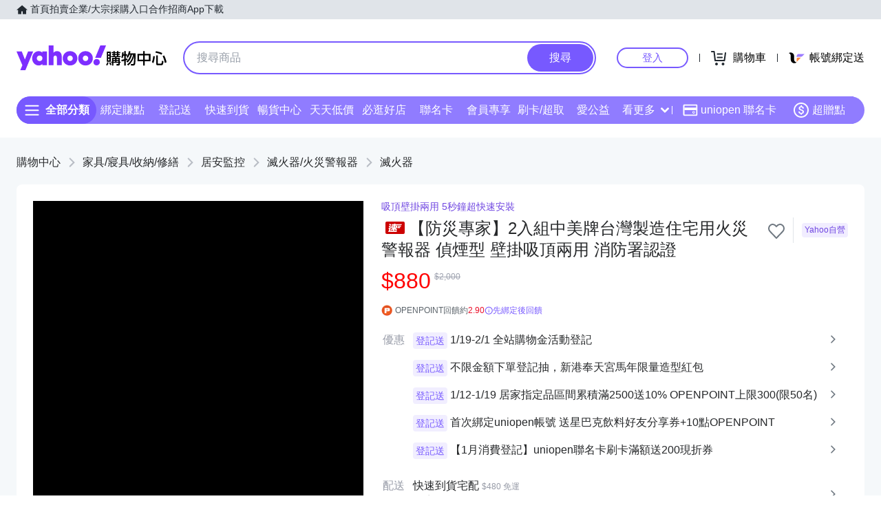

--- FILE ---
content_type: application/javascript; charset=utf-8
request_url: https://bw.scupio.com/ssp/initid.aspx?mode=L&cb=0.1645294156322119&mid=0
body_size: 245
content:
cb({'id':'CKL20260120230000528915'});